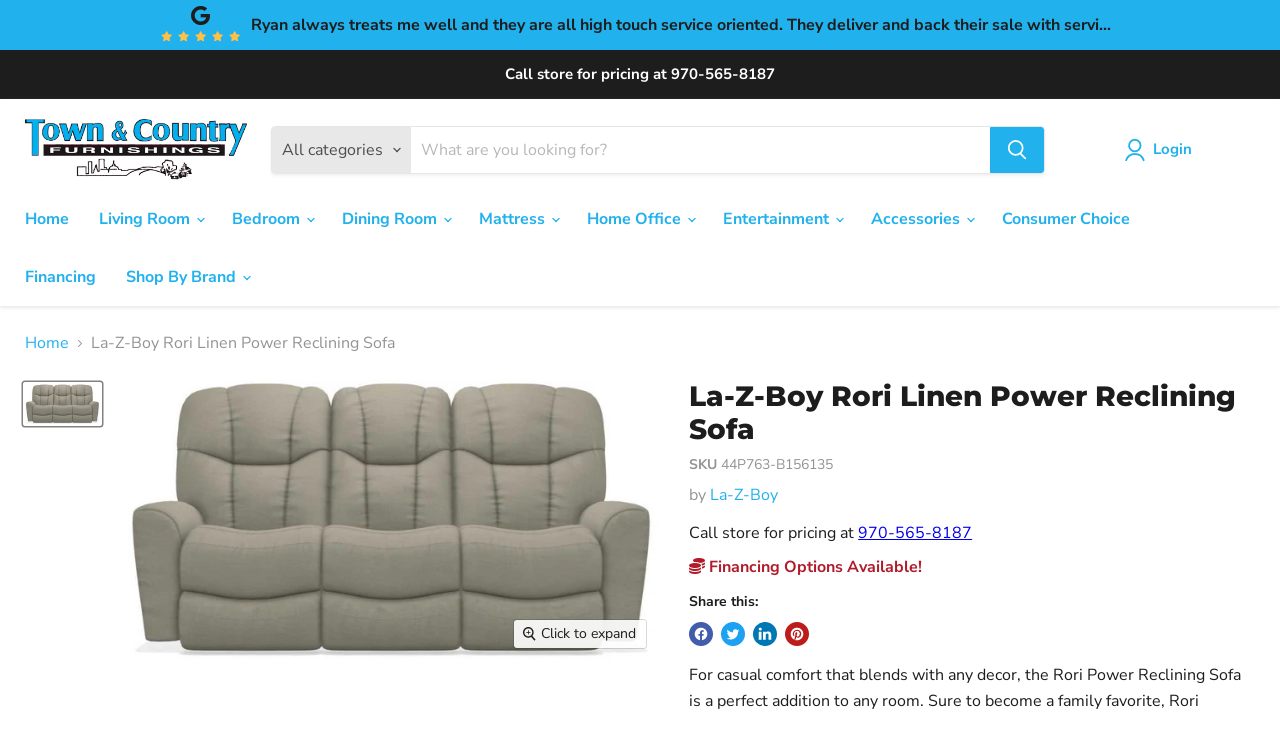

--- FILE ---
content_type: text/html; charset=utf-8
request_url: https://tcfurnishings.com/collections/all/products/la-z-boy-rori-linen-power-reclining-sofa?view=recently-viewed
body_size: 256
content:






















  
    
    











<li
  class="productgrid--item  imagestyle--natural    productitem--sale  productitem--emphasis  product-recently-viewed-card    show-actions--mobile"
  data-product-item
  data-product-quickshop-url="/collections/all/products/la-z-boy-rori-linen-power-reclining-sofa"
  
    data-recently-viewed-card
  
>
  <div class="productitem" data-product-item-content>
    
    
    
    

    

    

    <div class="productitem__container">
      <div class="product-recently-viewed-card-time" data-product-handle="la-z-boy-rori-linen-power-reclining-sofa">
      <button
        class="product-recently-viewed-card-remove"
        aria-label="close"
        data-remove-recently-viewed
      >
        


                                                                      <svg class="icon-remove "    aria-hidden="true"    focusable="false"    role="presentation"    xmlns="http://www.w3.org/2000/svg" width="10" height="10" viewBox="0 0 10 10" xmlns="http://www.w3.org/2000/svg">      <path fill="currentColor" d="M6.08785659,5 L9.77469752,1.31315906 L8.68684094,0.225302476 L5,3.91214341 L1.31315906,0.225302476 L0.225302476,1.31315906 L3.91214341,5 L0.225302476,8.68684094 L1.31315906,9.77469752 L5,6.08785659 L8.68684094,9.77469752 L9.77469752,8.68684094 L6.08785659,5 Z"></path>    </svg>                                              

      </button>
    </div>

      <div class="productitem__image-container">
        <a
          class="productitem--image-link"
          href="/collections/all/products/la-z-boy-rori-linen-power-reclining-sofa"
          aria-label="/products/la-z-boy-rori-linen-power-reclining-sofa"
          tabindex="-1"
          data-product-page-link
        >
          <figure
            class="productitem--image"
            data-product-item-image
            
              style="--product-grid-item-image-aspect-ratio: 1.9035087719298245;"
            
          >
            
              
              

  
    <noscript data-rimg-noscript>
      <img
        
          src="//tcfurnishings.com/cdn/shop/files/La-Z-Boy_2023-03-11T01_13_08.011054_nuvjqmphhv_512x269.jpg?v=1755753257"
        

        alt=""
        data-rimg="noscript"
        srcset="//tcfurnishings.com/cdn/shop/files/La-Z-Boy_2023-03-11T01_13_08.011054_nuvjqmphhv_512x269.jpg?v=1755753257 1x, //tcfurnishings.com/cdn/shop/files/La-Z-Boy_2023-03-11T01_13_08.011054_nuvjqmphhv_1024x538.jpg?v=1755753257 2x, //tcfurnishings.com/cdn/shop/files/La-Z-Boy_2023-03-11T01_13_08.011054_nuvjqmphhv_1300x683.jpg?v=1755753257 2.54x"
        class="productitem--image-primary"
        
        
      >
    </noscript>
  

  <img
    
      src="//tcfurnishings.com/cdn/shop/files/La-Z-Boy_2023-03-11T01_13_08.011054_nuvjqmphhv_512x269.jpg?v=1755753257"
    
    alt=""

    
      data-rimg="lazy"
      data-rimg-scale="1"
      data-rimg-template="//tcfurnishings.com/cdn/shop/files/La-Z-Boy_2023-03-11T01_13_08.011054_nuvjqmphhv_{size}.jpg?v=1755753257"
      data-rimg-max="1302x684"
      data-rimg-crop="false"
      
      srcset="data:image/svg+xml;utf8,<svg%20xmlns='http://www.w3.org/2000/svg'%20width='512'%20height='269'></svg>"
    

    class="productitem--image-primary"
    
    
  >



  <div data-rimg-canvas></div>


            

            






























          </figure>
        </a>
      </div><div class="productitem--info">
        
          
        

        
          


































        

        <h2 class="productitem--title">
          <a href="/collections/all/products/la-z-boy-rori-linen-power-reclining-sofa" data-product-page-link>
            La-Z-Boy Rori Linen Power Reclining Sofa
          </a>
        </h2>

        
          
            <span class="productitem--vendor">
              <a href="/collections/vendors?q=La-Z-Boy" title="La-Z-Boy">La-Z-Boy</a>
            </span>
          
        

        

        
          
            <div class="productitem__stock-level">
              







<div class="product-stock-level-wrapper" >
  
</div>

            </div>
          

          
            
          
        
        <div class="dovr-product-item-watermarks-snippet" data-version="1.2.0">
    

    




    <div class="dovr-nmi-message" data-version="1.0.0">
    
</div>

    <div class="dovr-model-viewer-product-item" data-version="1.0.0" style="padding-bottom: 5px;">
  
</div>
    <div data-a="La-Z-Boy Rori Linen Power Reclining Sofa" class="dovr-in-stock-watermark-product-item" data-version="1.0.0">

</div>
    
</div>


        
          <div class="productitem--description">
            <p>For casual comfort that blends with any decor, the Rori Power Reclining Sofa is a perfect addition to any room. Sure to become a family favorite, R...</p>

            
              <a
                href="/collections/all/products/la-z-boy-rori-linen-power-reclining-sofa"
                class="productitem--link"
                data-product-page-link
              >
                View full details
              </a>
            
          </div>
        
      </div>

      
    </div>
  </div>

  
</li>


--- FILE ---
content_type: text/javascript; charset=utf-8
request_url: https://tcfurnishings.com/products/la-z-boy-rori-linen-power-reclining-sofa.js
body_size: 601
content:
{"id":10152985624863,"title":"La-Z-Boy Rori Linen Power Reclining Sofa","handle":"la-z-boy-rori-linen-power-reclining-sofa","description":"For casual comfort that blends with any decor, the Rori Power Reclining Sofa is a perfect addition to any room. Sure to become a family favorite, Rori features sculpted bucket seats with one-piece chaises and legrests that cradle your body in comfort.","published_at":"2025-05-15T00:50:33-04:00","created_at":"2025-05-15T00:50:32-04:00","vendor":"La-Z-Boy","type":"Sofa","tags":["Brand_La-Z-Boy","group_reclining","la-z-boy","over-2000","Production_Paused","Room_Living Room","sofa","Type_Sofa"],"price":1699998,"price_min":1699998,"price_max":1699998,"available":true,"price_varies":false,"compare_at_price":2209997,"compare_at_price_min":2209997,"compare_at_price_max":2209997,"compare_at_price_varies":false,"variants":[{"id":50919354466591,"title":"Default Title","option1":"Default Title","option2":null,"option3":null,"sku":"44P763-B156135","requires_shipping":true,"taxable":true,"featured_image":{"id":62564844372255,"product_id":10152985624863,"position":1,"created_at":"2025-05-15T00:50:32-04:00","updated_at":"2025-08-21T01:14:17-04:00","alt":null,"width":1302,"height":684,"src":"https:\/\/cdn.shopify.com\/s\/files\/1\/0716\/8193\/3599\/files\/La-Z-Boy_2023-03-11T01_13_08.011054_nuvjqmphhv.jpg?v=1755753257","variant_ids":[50919354466591]},"available":true,"name":"La-Z-Boy Rori Linen Power Reclining Sofa","public_title":null,"options":["Default Title"],"price":1699998,"weight":0,"compare_at_price":2209997,"inventory_management":null,"barcode":null,"featured_media":{"alt":null,"id":53855288918303,"position":1,"preview_image":{"aspect_ratio":1.904,"height":684,"width":1302,"src":"https:\/\/cdn.shopify.com\/s\/files\/1\/0716\/8193\/3599\/files\/La-Z-Boy_2023-03-11T01_13_08.011054_nuvjqmphhv.jpg?v=1755753257"}},"requires_selling_plan":false,"selling_plan_allocations":[]}],"images":["\/\/cdn.shopify.com\/s\/files\/1\/0716\/8193\/3599\/files\/La-Z-Boy_2023-03-11T01_13_08.011054_nuvjqmphhv.jpg?v=1755753257"],"featured_image":"\/\/cdn.shopify.com\/s\/files\/1\/0716\/8193\/3599\/files\/La-Z-Boy_2023-03-11T01_13_08.011054_nuvjqmphhv.jpg?v=1755753257","options":[{"name":"Title","position":1,"values":["Default Title"]}],"url":"\/products\/la-z-boy-rori-linen-power-reclining-sofa","media":[{"alt":null,"id":53855288918303,"position":1,"preview_image":{"aspect_ratio":1.904,"height":684,"width":1302,"src":"https:\/\/cdn.shopify.com\/s\/files\/1\/0716\/8193\/3599\/files\/La-Z-Boy_2023-03-11T01_13_08.011054_nuvjqmphhv.jpg?v=1755753257"},"aspect_ratio":1.904,"height":684,"media_type":"image","src":"https:\/\/cdn.shopify.com\/s\/files\/1\/0716\/8193\/3599\/files\/La-Z-Boy_2023-03-11T01_13_08.011054_nuvjqmphhv.jpg?v=1755753257","width":1302}],"requires_selling_plan":false,"selling_plan_groups":[]}